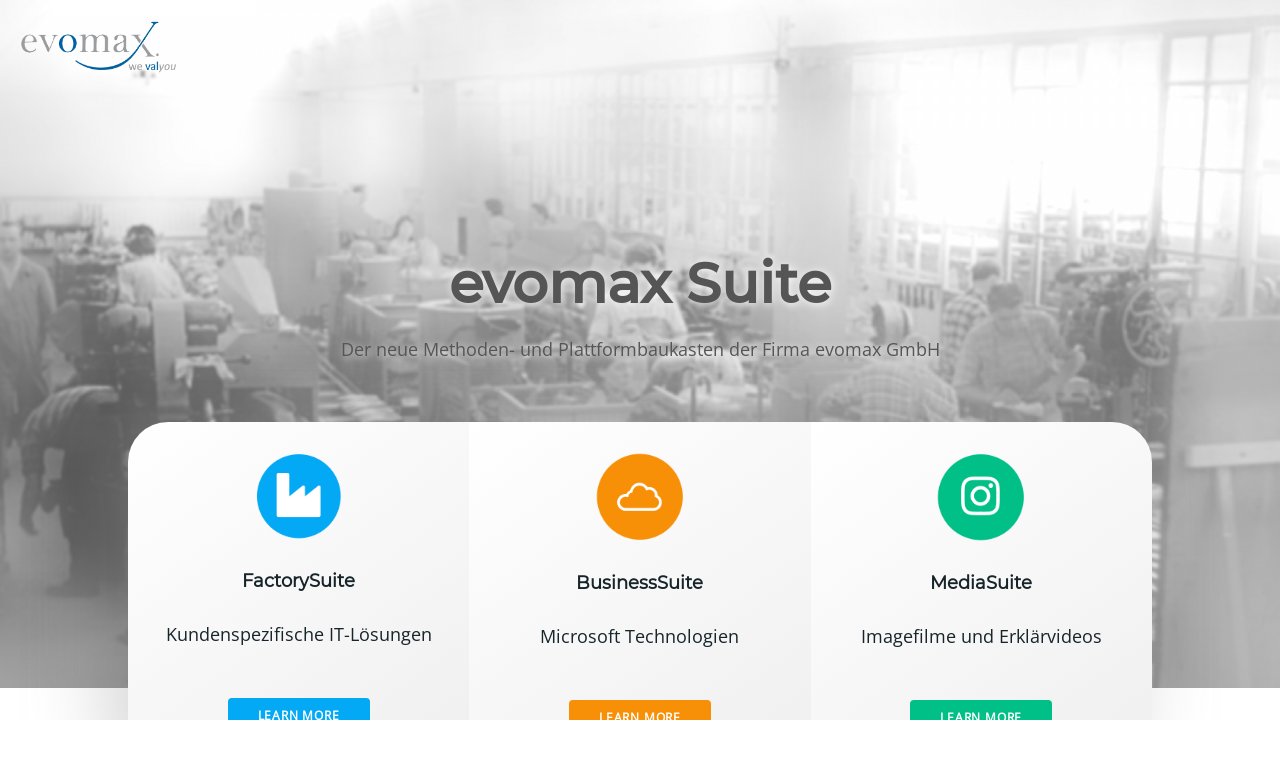

--- FILE ---
content_type: text/html; charset=UTF-8
request_url: https://www.evomax-suite.de/
body_size: 8732
content:
<!DOCTYPE html>
<html lang="de">
<head>
<title>evomax suite - Cloudbasierter Methodenbaukasten der evomax GmbH</title>
<meta http-equiv="Content-Type" content="text/html; charset=utf-8">
<meta name="viewport" content="width=device-width, initial-scale=1.0">
<meta name="language" content="de" />
<link rel="icon" type="image/png" href="img/favicon.png" />
 
<link rel="stylesheet" href="https://www.evomax-suite.de/wp-content/themes/evo-suite/css/font-awesome.css">
<meta name='robots' content='index, follow, max-image-preview:large, max-snippet:-1, max-video-preview:-1' />

	<!-- This site is optimized with the Yoast SEO plugin v26.8 - https://yoast.com/product/yoast-seo-wordpress/ -->
	<meta name="description" content="evomax Suite: Der neue Methoden- und Plattformbaukasten der Firma evomax GmbH" />
	<link rel="canonical" href="https://www.evomax-suite.de/" />
	<meta property="og:locale" content="de_DE" />
	<meta property="og:type" content="website" />
	<meta property="og:title" content="evomax suite - Cloudbasierter Methodenbaukasten der evomax GmbH" />
	<meta property="og:description" content="evomax Suite: Der neue Methoden- und Plattformbaukasten der Firma evomax GmbH" />
	<meta property="og:url" content="https://www.evomax-suite.de/" />
	<meta property="og:site_name" content="evomax suite" />
	<meta property="article:modified_time" content="2025-12-25T13:55:35+00:00" />
	<meta name="twitter:card" content="summary_large_image" />
	<script type="application/ld+json" class="yoast-schema-graph">{"@context":"https://schema.org","@graph":[{"@type":"WebPage","@id":"https://www.evomax-suite.de/","url":"https://www.evomax-suite.de/","name":"evomax suite - Cloudbasierter Methodenbaukasten der evomax GmbH","isPartOf":{"@id":"https://www.evomax-suite.de/#website"},"about":{"@id":"https://www.evomax-suite.de/#organization"},"datePublished":"2023-01-25T11:58:36+00:00","dateModified":"2025-12-25T13:55:35+00:00","description":"evomax Suite: Der neue Methoden- und Plattformbaukasten der Firma evomax GmbH","breadcrumb":{"@id":"https://www.evomax-suite.de/#breadcrumb"},"inLanguage":"de","potentialAction":[{"@type":"ReadAction","target":["https://www.evomax-suite.de/"]}]},{"@type":"BreadcrumbList","@id":"https://www.evomax-suite.de/#breadcrumb","itemListElement":[{"@type":"ListItem","position":1,"name":"Startseite"}]},{"@type":"WebSite","@id":"https://www.evomax-suite.de/#website","url":"https://www.evomax-suite.de/","name":"evomax suite","description":"evomax GmbH Stuttgart Copyright 2025","publisher":{"@id":"https://www.evomax-suite.de/#organization"},"potentialAction":[{"@type":"SearchAction","target":{"@type":"EntryPoint","urlTemplate":"https://www.evomax-suite.de/?s={search_term_string}"},"query-input":{"@type":"PropertyValueSpecification","valueRequired":true,"valueName":"search_term_string"}}],"inLanguage":"de"},{"@type":"Organization","@id":"https://www.evomax-suite.de/#organization","name":"evomax suite","url":"https://www.evomax-suite.de/","logo":{"@type":"ImageObject","inLanguage":"de","@id":"https://www.evomax-suite.de/#/schema/logo/image/","url":"https://www.evomax-suite.de/wp-content/uploads/2025/07/cropped-favicon.png","contentUrl":"https://www.evomax-suite.de/wp-content/uploads/2025/07/cropped-favicon.png","width":512,"height":512,"caption":"evomax suite"},"image":{"@id":"https://www.evomax-suite.de/#/schema/logo/image/"}}]}</script>
	<!-- / Yoast SEO plugin. -->


<link rel="alternate" title="oEmbed (JSON)" type="application/json+oembed" href="https://www.evomax-suite.de/wp-json/oembed/1.0/embed?url=https%3A%2F%2Fwww.evomax-suite.de%2F" />
<link rel="alternate" title="oEmbed (XML)" type="text/xml+oembed" href="https://www.evomax-suite.de/wp-json/oembed/1.0/embed?url=https%3A%2F%2Fwww.evomax-suite.de%2F&#038;format=xml" />
<style id='wp-img-auto-sizes-contain-inline-css' type='text/css'>
img:is([sizes=auto i],[sizes^="auto," i]){contain-intrinsic-size:3000px 1500px}
/*# sourceURL=wp-img-auto-sizes-contain-inline-css */
</style>
<style id='wp-emoji-styles-inline-css' type='text/css'>

	img.wp-smiley, img.emoji {
		display: inline !important;
		border: none !important;
		box-shadow: none !important;
		height: 1em !important;
		width: 1em !important;
		margin: 0 0.07em !important;
		vertical-align: -0.1em !important;
		background: none !important;
		padding: 0 !important;
	}
/*# sourceURL=wp-emoji-styles-inline-css */
</style>
<style id='wp-block-library-inline-css' type='text/css'>
:root{--wp-block-synced-color:#7a00df;--wp-block-synced-color--rgb:122,0,223;--wp-bound-block-color:var(--wp-block-synced-color);--wp-editor-canvas-background:#ddd;--wp-admin-theme-color:#007cba;--wp-admin-theme-color--rgb:0,124,186;--wp-admin-theme-color-darker-10:#006ba1;--wp-admin-theme-color-darker-10--rgb:0,107,160.5;--wp-admin-theme-color-darker-20:#005a87;--wp-admin-theme-color-darker-20--rgb:0,90,135;--wp-admin-border-width-focus:2px}@media (min-resolution:192dpi){:root{--wp-admin-border-width-focus:1.5px}}.wp-element-button{cursor:pointer}:root .has-very-light-gray-background-color{background-color:#eee}:root .has-very-dark-gray-background-color{background-color:#313131}:root .has-very-light-gray-color{color:#eee}:root .has-very-dark-gray-color{color:#313131}:root .has-vivid-green-cyan-to-vivid-cyan-blue-gradient-background{background:linear-gradient(135deg,#00d084,#0693e3)}:root .has-purple-crush-gradient-background{background:linear-gradient(135deg,#34e2e4,#4721fb 50%,#ab1dfe)}:root .has-hazy-dawn-gradient-background{background:linear-gradient(135deg,#faaca8,#dad0ec)}:root .has-subdued-olive-gradient-background{background:linear-gradient(135deg,#fafae1,#67a671)}:root .has-atomic-cream-gradient-background{background:linear-gradient(135deg,#fdd79a,#004a59)}:root .has-nightshade-gradient-background{background:linear-gradient(135deg,#330968,#31cdcf)}:root .has-midnight-gradient-background{background:linear-gradient(135deg,#020381,#2874fc)}:root{--wp--preset--font-size--normal:16px;--wp--preset--font-size--huge:42px}.has-regular-font-size{font-size:1em}.has-larger-font-size{font-size:2.625em}.has-normal-font-size{font-size:var(--wp--preset--font-size--normal)}.has-huge-font-size{font-size:var(--wp--preset--font-size--huge)}.has-text-align-center{text-align:center}.has-text-align-left{text-align:left}.has-text-align-right{text-align:right}.has-fit-text{white-space:nowrap!important}#end-resizable-editor-section{display:none}.aligncenter{clear:both}.items-justified-left{justify-content:flex-start}.items-justified-center{justify-content:center}.items-justified-right{justify-content:flex-end}.items-justified-space-between{justify-content:space-between}.screen-reader-text{border:0;clip-path:inset(50%);height:1px;margin:-1px;overflow:hidden;padding:0;position:absolute;width:1px;word-wrap:normal!important}.screen-reader-text:focus{background-color:#ddd;clip-path:none;color:#444;display:block;font-size:1em;height:auto;left:5px;line-height:normal;padding:15px 23px 14px;text-decoration:none;top:5px;width:auto;z-index:100000}html :where(.has-border-color){border-style:solid}html :where([style*=border-top-color]){border-top-style:solid}html :where([style*=border-right-color]){border-right-style:solid}html :where([style*=border-bottom-color]){border-bottom-style:solid}html :where([style*=border-left-color]){border-left-style:solid}html :where([style*=border-width]){border-style:solid}html :where([style*=border-top-width]){border-top-style:solid}html :where([style*=border-right-width]){border-right-style:solid}html :where([style*=border-bottom-width]){border-bottom-style:solid}html :where([style*=border-left-width]){border-left-style:solid}html :where(img[class*=wp-image-]){height:auto;max-width:100%}:where(figure){margin:0 0 1em}html :where(.is-position-sticky){--wp-admin--admin-bar--position-offset:var(--wp-admin--admin-bar--height,0px)}@media screen and (max-width:600px){html :where(.is-position-sticky){--wp-admin--admin-bar--position-offset:0px}}

/*# sourceURL=wp-block-library-inline-css */
</style><style id='global-styles-inline-css' type='text/css'>
:root{--wp--preset--aspect-ratio--square: 1;--wp--preset--aspect-ratio--4-3: 4/3;--wp--preset--aspect-ratio--3-4: 3/4;--wp--preset--aspect-ratio--3-2: 3/2;--wp--preset--aspect-ratio--2-3: 2/3;--wp--preset--aspect-ratio--16-9: 16/9;--wp--preset--aspect-ratio--9-16: 9/16;--wp--preset--color--black: #000000;--wp--preset--color--cyan-bluish-gray: #abb8c3;--wp--preset--color--white: #ffffff;--wp--preset--color--pale-pink: #f78da7;--wp--preset--color--vivid-red: #cf2e2e;--wp--preset--color--luminous-vivid-orange: #ff6900;--wp--preset--color--luminous-vivid-amber: #fcb900;--wp--preset--color--light-green-cyan: #7bdcb5;--wp--preset--color--vivid-green-cyan: #00d084;--wp--preset--color--pale-cyan-blue: #8ed1fc;--wp--preset--color--vivid-cyan-blue: #0693e3;--wp--preset--color--vivid-purple: #9b51e0;--wp--preset--gradient--vivid-cyan-blue-to-vivid-purple: linear-gradient(135deg,rgb(6,147,227) 0%,rgb(155,81,224) 100%);--wp--preset--gradient--light-green-cyan-to-vivid-green-cyan: linear-gradient(135deg,rgb(122,220,180) 0%,rgb(0,208,130) 100%);--wp--preset--gradient--luminous-vivid-amber-to-luminous-vivid-orange: linear-gradient(135deg,rgb(252,185,0) 0%,rgb(255,105,0) 100%);--wp--preset--gradient--luminous-vivid-orange-to-vivid-red: linear-gradient(135deg,rgb(255,105,0) 0%,rgb(207,46,46) 100%);--wp--preset--gradient--very-light-gray-to-cyan-bluish-gray: linear-gradient(135deg,rgb(238,238,238) 0%,rgb(169,184,195) 100%);--wp--preset--gradient--cool-to-warm-spectrum: linear-gradient(135deg,rgb(74,234,220) 0%,rgb(151,120,209) 20%,rgb(207,42,186) 40%,rgb(238,44,130) 60%,rgb(251,105,98) 80%,rgb(254,248,76) 100%);--wp--preset--gradient--blush-light-purple: linear-gradient(135deg,rgb(255,206,236) 0%,rgb(152,150,240) 100%);--wp--preset--gradient--blush-bordeaux: linear-gradient(135deg,rgb(254,205,165) 0%,rgb(254,45,45) 50%,rgb(107,0,62) 100%);--wp--preset--gradient--luminous-dusk: linear-gradient(135deg,rgb(255,203,112) 0%,rgb(199,81,192) 50%,rgb(65,88,208) 100%);--wp--preset--gradient--pale-ocean: linear-gradient(135deg,rgb(255,245,203) 0%,rgb(182,227,212) 50%,rgb(51,167,181) 100%);--wp--preset--gradient--electric-grass: linear-gradient(135deg,rgb(202,248,128) 0%,rgb(113,206,126) 100%);--wp--preset--gradient--midnight: linear-gradient(135deg,rgb(2,3,129) 0%,rgb(40,116,252) 100%);--wp--preset--font-size--small: 13px;--wp--preset--font-size--medium: 20px;--wp--preset--font-size--large: 36px;--wp--preset--font-size--x-large: 42px;--wp--preset--spacing--20: 0.44rem;--wp--preset--spacing--30: 0.67rem;--wp--preset--spacing--40: 1rem;--wp--preset--spacing--50: 1.5rem;--wp--preset--spacing--60: 2.25rem;--wp--preset--spacing--70: 3.38rem;--wp--preset--spacing--80: 5.06rem;--wp--preset--shadow--natural: 6px 6px 9px rgba(0, 0, 0, 0.2);--wp--preset--shadow--deep: 12px 12px 50px rgba(0, 0, 0, 0.4);--wp--preset--shadow--sharp: 6px 6px 0px rgba(0, 0, 0, 0.2);--wp--preset--shadow--outlined: 6px 6px 0px -3px rgb(255, 255, 255), 6px 6px rgb(0, 0, 0);--wp--preset--shadow--crisp: 6px 6px 0px rgb(0, 0, 0);}:where(.is-layout-flex){gap: 0.5em;}:where(.is-layout-grid){gap: 0.5em;}body .is-layout-flex{display: flex;}.is-layout-flex{flex-wrap: wrap;align-items: center;}.is-layout-flex > :is(*, div){margin: 0;}body .is-layout-grid{display: grid;}.is-layout-grid > :is(*, div){margin: 0;}:where(.wp-block-columns.is-layout-flex){gap: 2em;}:where(.wp-block-columns.is-layout-grid){gap: 2em;}:where(.wp-block-post-template.is-layout-flex){gap: 1.25em;}:where(.wp-block-post-template.is-layout-grid){gap: 1.25em;}.has-black-color{color: var(--wp--preset--color--black) !important;}.has-cyan-bluish-gray-color{color: var(--wp--preset--color--cyan-bluish-gray) !important;}.has-white-color{color: var(--wp--preset--color--white) !important;}.has-pale-pink-color{color: var(--wp--preset--color--pale-pink) !important;}.has-vivid-red-color{color: var(--wp--preset--color--vivid-red) !important;}.has-luminous-vivid-orange-color{color: var(--wp--preset--color--luminous-vivid-orange) !important;}.has-luminous-vivid-amber-color{color: var(--wp--preset--color--luminous-vivid-amber) !important;}.has-light-green-cyan-color{color: var(--wp--preset--color--light-green-cyan) !important;}.has-vivid-green-cyan-color{color: var(--wp--preset--color--vivid-green-cyan) !important;}.has-pale-cyan-blue-color{color: var(--wp--preset--color--pale-cyan-blue) !important;}.has-vivid-cyan-blue-color{color: var(--wp--preset--color--vivid-cyan-blue) !important;}.has-vivid-purple-color{color: var(--wp--preset--color--vivid-purple) !important;}.has-black-background-color{background-color: var(--wp--preset--color--black) !important;}.has-cyan-bluish-gray-background-color{background-color: var(--wp--preset--color--cyan-bluish-gray) !important;}.has-white-background-color{background-color: var(--wp--preset--color--white) !important;}.has-pale-pink-background-color{background-color: var(--wp--preset--color--pale-pink) !important;}.has-vivid-red-background-color{background-color: var(--wp--preset--color--vivid-red) !important;}.has-luminous-vivid-orange-background-color{background-color: var(--wp--preset--color--luminous-vivid-orange) !important;}.has-luminous-vivid-amber-background-color{background-color: var(--wp--preset--color--luminous-vivid-amber) !important;}.has-light-green-cyan-background-color{background-color: var(--wp--preset--color--light-green-cyan) !important;}.has-vivid-green-cyan-background-color{background-color: var(--wp--preset--color--vivid-green-cyan) !important;}.has-pale-cyan-blue-background-color{background-color: var(--wp--preset--color--pale-cyan-blue) !important;}.has-vivid-cyan-blue-background-color{background-color: var(--wp--preset--color--vivid-cyan-blue) !important;}.has-vivid-purple-background-color{background-color: var(--wp--preset--color--vivid-purple) !important;}.has-black-border-color{border-color: var(--wp--preset--color--black) !important;}.has-cyan-bluish-gray-border-color{border-color: var(--wp--preset--color--cyan-bluish-gray) !important;}.has-white-border-color{border-color: var(--wp--preset--color--white) !important;}.has-pale-pink-border-color{border-color: var(--wp--preset--color--pale-pink) !important;}.has-vivid-red-border-color{border-color: var(--wp--preset--color--vivid-red) !important;}.has-luminous-vivid-orange-border-color{border-color: var(--wp--preset--color--luminous-vivid-orange) !important;}.has-luminous-vivid-amber-border-color{border-color: var(--wp--preset--color--luminous-vivid-amber) !important;}.has-light-green-cyan-border-color{border-color: var(--wp--preset--color--light-green-cyan) !important;}.has-vivid-green-cyan-border-color{border-color: var(--wp--preset--color--vivid-green-cyan) !important;}.has-pale-cyan-blue-border-color{border-color: var(--wp--preset--color--pale-cyan-blue) !important;}.has-vivid-cyan-blue-border-color{border-color: var(--wp--preset--color--vivid-cyan-blue) !important;}.has-vivid-purple-border-color{border-color: var(--wp--preset--color--vivid-purple) !important;}.has-vivid-cyan-blue-to-vivid-purple-gradient-background{background: var(--wp--preset--gradient--vivid-cyan-blue-to-vivid-purple) !important;}.has-light-green-cyan-to-vivid-green-cyan-gradient-background{background: var(--wp--preset--gradient--light-green-cyan-to-vivid-green-cyan) !important;}.has-luminous-vivid-amber-to-luminous-vivid-orange-gradient-background{background: var(--wp--preset--gradient--luminous-vivid-amber-to-luminous-vivid-orange) !important;}.has-luminous-vivid-orange-to-vivid-red-gradient-background{background: var(--wp--preset--gradient--luminous-vivid-orange-to-vivid-red) !important;}.has-very-light-gray-to-cyan-bluish-gray-gradient-background{background: var(--wp--preset--gradient--very-light-gray-to-cyan-bluish-gray) !important;}.has-cool-to-warm-spectrum-gradient-background{background: var(--wp--preset--gradient--cool-to-warm-spectrum) !important;}.has-blush-light-purple-gradient-background{background: var(--wp--preset--gradient--blush-light-purple) !important;}.has-blush-bordeaux-gradient-background{background: var(--wp--preset--gradient--blush-bordeaux) !important;}.has-luminous-dusk-gradient-background{background: var(--wp--preset--gradient--luminous-dusk) !important;}.has-pale-ocean-gradient-background{background: var(--wp--preset--gradient--pale-ocean) !important;}.has-electric-grass-gradient-background{background: var(--wp--preset--gradient--electric-grass) !important;}.has-midnight-gradient-background{background: var(--wp--preset--gradient--midnight) !important;}.has-small-font-size{font-size: var(--wp--preset--font-size--small) !important;}.has-medium-font-size{font-size: var(--wp--preset--font-size--medium) !important;}.has-large-font-size{font-size: var(--wp--preset--font-size--large) !important;}.has-x-large-font-size{font-size: var(--wp--preset--font-size--x-large) !important;}
/*# sourceURL=global-styles-inline-css */
</style>

<style id='classic-theme-styles-inline-css' type='text/css'>
/*! This file is auto-generated */
.wp-block-button__link{color:#fff;background-color:#32373c;border-radius:9999px;box-shadow:none;text-decoration:none;padding:calc(.667em + 2px) calc(1.333em + 2px);font-size:1.125em}.wp-block-file__button{background:#32373c;color:#fff;text-decoration:none}
/*# sourceURL=/wp-includes/css/classic-themes.min.css */
</style>
<link rel='stylesheet' id='style-css' href='https://www.evomax-suite.de/wp-content/themes/evo-suite/css/styles.css?ver=6.9' type='text/css' media='all' />
<script type="text/javascript" src="https://www.evomax-suite.de/wp-content/themes/evo-suite/js/vendor/jquery.min.js?ver=6.9" id="jquery.min-js"></script>
<script type="text/javascript" src="https://www.evomax-suite.de/wp-content/themes/evo-suite/js/custom.js?ver=6.9" id="customFunction-js"></script>
<script type="text/javascript" id="my_ajax_script-js-extra">
/* <![CDATA[ */
var hahnmall_unique = {"ajaxurl":"https://www.evomax-suite.de/wp-admin/admin-ajax.php","title":"Homepage"};
//# sourceURL=my_ajax_script-js-extra
/* ]]> */
</script>
<script type="text/javascript" src="https://www.evomax-suite.de/wp-content/themes/evo-suite/js/js_ajax_file.js?ver=6.9" id="my_ajax_script-js"></script>
<link rel="https://api.w.org/" href="https://www.evomax-suite.de/wp-json/" /><link rel="alternate" title="JSON" type="application/json" href="https://www.evomax-suite.de/wp-json/wp/v2/pages/13" /><link rel="EditURI" type="application/rsd+xml" title="RSD" href="https://www.evomax-suite.de/xmlrpc.php?rsd" />
<meta name="generator" content="WordPress 6.9" />
<link rel='shortlink' href='https://www.evomax-suite.de/' />
<link rel="icon" href="https://www.evomax-suite.de/wp-content/uploads/2025/07/cropped-favicon-32x32.png" sizes="32x32" />
<link rel="icon" href="https://www.evomax-suite.de/wp-content/uploads/2025/07/cropped-favicon-192x192.png" sizes="192x192" />
<link rel="apple-touch-icon" href="https://www.evomax-suite.de/wp-content/uploads/2025/07/cropped-favicon-180x180.png" />
<meta name="msapplication-TileImage" content="https://www.evomax-suite.de/wp-content/uploads/2025/07/cropped-favicon-270x270.png" />
	
	
</head>
<body class="">
		
		

<div class="hg"></div>

<div class="text-oben">
<h1>evomax Suite</h1>
<h2>Der neue Methoden- und Plattformbaukasten der Firma <span class="nowrap">evomax GmbH</span></h2>
</div>

<div class="icons-oben">
<div class="icon">
	<div class="icon-content">
	<div><img src="https://www.evomax-suite.de/wp-content/uploads/2023/07/icon-FactorySuite.png"></div>

	<div><h4>FactorySuite</h4>
	Kundenspezifische IT-Lösungen	</div>
	<div>
	<a class="button blau" link-content="blau" href="">Learn more</a>
	</div>
	</div>
</div>

<div class="icon">
	<div class="icon-content">
	<div><img src="https://www.evomax-suite.de/wp-content/uploads/2023/07/icon-BusinessSuite.png"></div>

	<div><h4>BusinessSuite</h4>
	<p>Microsoft Technologien</p>
	</div>
	<div>
	<a class="button orange" link-content="orange" href="">Learn more</a>
	</div>
	</div>
</div>

<div class="icon">
	<div class="icon-content">
	<div><img src="https://www.evomax-suite.de/wp-content/uploads/2023/07/icon-MediaSuite.png"></div>

	<div><h4>MediaSuite</h4>
	Imagefilme und Erklärvideos	</div>
	<div>
	<a class="button gruen" link-content="gruen" href="">Learn more</a>
	</div>
	</div>
</div>


</div>  <!-- icons-oben  -->



<div class="content-teasertext">
<div class="row"><p><span style="color: #3366ff;"><strong>Aktuell:</strong></span> <strong>ProModXgi (goes integra) OEM/Consulting Lizenz-Modell für die <span style="color: #ff6600;">Aufbauwerke</span></strong></p>
<p>&nbsp;</p>
<p>ProModXgi kann jetzt im Rahmen einer OEM Lizenz erworben werden. Wir erstellen für Sie auch, im Rahmen eines Komplettpaketes, die von der Mercedes-Benz Group AG geforderte projektspezifische <strong>Fabrik-Dokumentation</strong> und <b>Produktionst</b><b>layoutplanung</b> .</p>
<p>Weiterführende Informationen können Sie gerne unter folgenem <a href="https://forms.office.com/e/PF6XrvpidH" target="_blank" rel="noopener"><span style="color: #3366ff;">LINK</span> </a>anfordern oder direkt eine E-Mail an: promodx@factorysuite.de</p>
<p>&nbsp;</p>
<p>&nbsp;</p>
<p><span style="color: #3366ff;"><strong>Aktuell:</strong></span> <strong>ProModX OEM/Consulting Lizenz-Modell für die <span style="color: #ff6600;">PowerTrain-Werke</span></strong></p>
<p>&nbsp;</p>
<p>ProModX kann jetzt im Rahmen einer OEM Lizenz erworben werden. Wir erstellen für Sie auch, im Rahmen eines Komplettpaketes, die von der Mercedes-Benz Group AG geforderte projektspezifische <strong>Meldelogik</strong> inklusive aller notwendigen <strong>KPIs</strong>.</p>
<p>Weiterführende Informationen können Sie gerne unter folgenem <span style="color: #3366ff;"><a style="color: #3366ff;" href="https://forms.office.com/pages/responsepage.aspx?id=J3El5CX6dUitj324uUse92R6lsHmxgNJiOVN0Eg43pJUMU1GTjI4OUIzV0VVQ04wMUJMSzVaTlY1Ni4u" target="_blank" rel="noopener">LINK</a></span> anfordern oder direkt eine E-Mail an: promodx@factorysuite.de</p>
</div>  <!-- row  -->
</div>  <!-- content  -->


<div class="content blau" id="FactorySuite">
<div class="row">
<div class="header-icon">
<img src="https://www.evomax-suite.de/wp-content/uploads/2023/07/icon-FactorySuite.png">
<h2>FactorySuite</h2></div>
<p><strong>Die FactorySuite mit dem Fokus auf Produktionsprozesse:</strong></p>
<p>&nbsp;</p>
<p>Die <a href="https://www.factorysuite.de/" target="_blank" rel="noopener">FactorSuite</a> unterstützt uns während Ramup-/Optimierungs-Projekten in unterschiedlichsten Produktionsbereichen. Dort kommen u.a. cloudbasierte Plattformen während des gesamten Planungs- und Anlaufzyklus zum Einsatz. Begonnen von der Modellierung der Prozesse (z.B. <a href="https://www.factorysuite.de/digitale-prozessmodellierung-und-anlauf-absicherung.html" target="_blank" rel="noopener">ProModX</a> für Automotive-PowerTrain Werke / <a href="https://www.factorysuite.de/digitale-prozessmodellierung-und-anlauf-absicherung.html" target="_blank" rel="noopener">ProModXgi</a> für die Automotive-Aufbauwerke / <a href="https://www.promodxgoem.de" target="_blank" rel="noopener">ProModXgOEM</a> für die OEMs) und deren KPIs bis hin zu Anlagen – Abnahmen (z.B. <a href="https://www.evomax.de/kompetenz/methodische-kompetenz/factorysuite/spinupportal.html" target="_blank" rel="noopener">SpinUpPortal</a>) und darauffolgende Optimierungen und Engpassfindungen (z.B. <a href="https://www.evomax.de/kompetenz/methodische-kompetenz/factorysuite/robcycle.html" target="_blank" rel="noopener">robcycle</a>).</p>
</div>  <!-- row  -->
</div>  <!-- content blau  -->


<div class="content orange" id="BusinessSuite">
<div class="row">
<div class="header-icon">
<img src="https://www.evomax-suite.de/wp-content/uploads/2023/07/icon-BusinessSuite.png">
<h2>BusinessSuite</h2></div>
<p><strong>Die BusinessSuite mit dem Fokus auf Geschäftsprozesse:</strong></p>
<p>&nbsp;</p>
<p>Geschäftsprozesse mit Microsoft Technologien wie <a href="https://www.microsoft.com/de-de/microsoft-365/sharepoint/collaboration" target="_blank" rel="noopener">Microsoft-SharePoint</a> oder Azure Cloud zu verbessern und zu standardisieren ist eine unserer Kernkompetenzen. Dabei visualisieren wir gemeinsam mit den Fachbereichen deren Geschäftsprozesse um diese zu verstehen. Im darauffolgenden Schritt konzipieren wir IT-Lösungen um Ihre Geschäftsprozesse effizienter und digitaler abzubilden. Dabei nutzen wir u.a.  Standard Technologien wie MICROSOFT MS SharePoint.</p>
</div>  <!-- row  -->
</div>  <!-- content orange -->


<div class="content gruen" id="MediaSuite">
<div class="row">
<div class="header-icon">
<img src="https://www.evomax-suite.de/wp-content/uploads/2023/07/icon-MediaSuite.png">
<h2>MediaSuite</h2></div>
<p><strong>Die MediaSuite mit dem Fokus auf Lern-/Erklärvideos sowie Imagefilme</strong></p>
<p>&nbsp;</p>
<p>Komplexe Prozessen zu vermitteln, setzt die Vereinfachung sowie die Reduzierung auf das Wesentliche voraus. Dafür müssen wir unsere Kundenprozesse verstehen und anschaulich visualisieren.<br />
Durch ein Tandem von Fachexperten und gestalterischen Experten können wir in kürzester Zeit ein Konzept (Storyline) für Lern-/Erklärvideos sowie Imagefilme konzipieren. E-Learning Plattformen stehen dabei u.a. im Fokus.</p>
</div>  <!-- row  -->
</div>  <!-- content gruen -->


<div class="sidebar unsichtbar">
<div class="sidebar-link top" link-content="top"><i class="fa fa-chevron-up"></i></div>
<div class="sidebar-link blau" link-content="blau"></div>
<div class="sidebar-link orange" link-content="orange"></div>
<div class="sidebar-link gruen" link-content="gruen"></div>
</div>  <!-- sidebar -->


<header>
	<div class="hg-weiss unsichtbar"></div> 
	<div class="logo"><a href="/" class="link-logo"><img src="https://www.evomax-suite.de/wp-content/themes/evo-suite/img/evomax.png" /></a></div> 
</header>

	
<footer>
	<div class="footer-content">
		<div class="txt-footer">
		<h2>Kontakt</h2>
evomax GmbH<br>
Humboldtstrasse 6<br>
70178 Stuttgart<br> <br>
fon + 49.711.217.296.88-0<br>
fax + 49.711.217.296.88-9 <br>  <br>
<a href="https://www.evomax.de" class="link-footer" target="_blank">https://www.evomax.de</a><br>
<a href="mailto:info@evomax.de" class="link-footer">info@evomax.de</a>

<p class="">	<br />
<br />Besuchen Sie uns auch auf Social Media:<br /></p>		
			<div class="footer-social">
<a href="https://linkedin.com/company/evomax-gmbh" target="_blank"><i class="fa fa-linkedin-square"></i></a>
<a href="https://www.instagram.com/evomaxgmbh" target="_blank"><i class="fa fa-instagram"></i></a>
<a href="https://x.com/evomax" target="_blank"><img class="icon-x" src="https://evomax.spinupportal.com/wp-content/themes/evo-suite/img/icon-X.png" /></a>
			</div>	

		</div>		
	</div>
	
	<div class="footer-streifen">
<a href="https://www.evomax.de/kontakt/datenschutz/" class="link-footer" target="_blank">Datenschutzerklärung</a> &nbsp;&nbsp;&nbsp;|&nbsp;&nbsp;&nbsp;
<a href="https://www.evomax.de/impressum/" class="link-footer" target="_blank">Impressum</a> &nbsp;&nbsp;&nbsp;|&nbsp;&nbsp;&nbsp;
<a href="https://www.evomax.de/agb/" class="link-footer" target="_blank">AGB</a> &nbsp;&nbsp;&nbsp;|&nbsp;&nbsp;&nbsp;
<span class="nowrap">© 2026 evomax GmbH</span>

	</div>
</footer> 
	
<script type="text/javascript">
function positionieren() 
{
    var width_fenster = $(window).innerWidth();	
    //alert(width_fenster);
	if (width_fenster > 768)
	{
		var icons_height = $( ".icons-oben" ).height();
		//console.log(icons_height);
		$(".content-teasertext").css("margin-top", "-" + (icons_height / 3) + "px");
	}
}

$(document).ready(function(){
    positionieren();
});
$( window ).resize(function() {
	setTimeout(function(){ positionieren();  }, 250);
});

/***********************************************/

$(document).ready(function(){

	$('.sidebar-link').click(function () { 
		var lnk = $(this).attr( "link-content" );
		
		var div_top = 0;
		if (lnk != "top")
			var div_top = $(".content." + lnk).offset().top;
		
		$('body,html').animate({
			scrollTop: div_top
		}, 800);
		return false;
	});

	$('.icon .button').click(function (event) { 
		event.preventDefault();
		var lnk = $(this).attr( "link-content" );
		
		var div_top = $(".content." + lnk).offset().top;
		$('body,html').animate({
			scrollTop: div_top
		}, 800);
		return false;
	});
});

/***********************************************/

$(window).scroll(function(){
    var width_fenster = $(window).innerWidth();	
    //alert(width_fenster);

	var header_top = $('header').offset().top
	//console.log("header_top: " + header_top);
	if (header_top > 100)
	{
		$( "header .hg-weiss" ).removeClass( "unsichtbar" );
	}
	else
	{
		$( "header .hg-weiss" ).addClass( "unsichtbar" );
	}
	
	var sidebar_offset = 500;
	if (width_fenster <= 768)
		sidebar_offset = 900;

	if (header_top > sidebar_offset)
	{
		$( ".sidebar" ).removeClass( "unsichtbar" );
	}
	else
	{
		$( ".sidebar" ).addClass( "unsichtbar" );
	}
});	
</script>
	
<script type="speculationrules">
{"prefetch":[{"source":"document","where":{"and":[{"href_matches":"/*"},{"not":{"href_matches":["/wp-*.php","/wp-admin/*","/wp-content/uploads/*","/wp-content/*","/wp-content/plugins/*","/wp-content/themes/evo-suite/*","/*\\?(.+)"]}},{"not":{"selector_matches":"a[rel~=\"nofollow\"]"}},{"not":{"selector_matches":".no-prefetch, .no-prefetch a"}}]},"eagerness":"conservative"}]}
</script>
<script id="wp-emoji-settings" type="application/json">
{"baseUrl":"https://s.w.org/images/core/emoji/17.0.2/72x72/","ext":".png","svgUrl":"https://s.w.org/images/core/emoji/17.0.2/svg/","svgExt":".svg","source":{"concatemoji":"https://www.evomax-suite.de/wp-includes/js/wp-emoji-release.min.js?ver=6.9"}}
</script>
<script type="module">
/* <![CDATA[ */
/*! This file is auto-generated */
const a=JSON.parse(document.getElementById("wp-emoji-settings").textContent),o=(window._wpemojiSettings=a,"wpEmojiSettingsSupports"),s=["flag","emoji"];function i(e){try{var t={supportTests:e,timestamp:(new Date).valueOf()};sessionStorage.setItem(o,JSON.stringify(t))}catch(e){}}function c(e,t,n){e.clearRect(0,0,e.canvas.width,e.canvas.height),e.fillText(t,0,0);t=new Uint32Array(e.getImageData(0,0,e.canvas.width,e.canvas.height).data);e.clearRect(0,0,e.canvas.width,e.canvas.height),e.fillText(n,0,0);const a=new Uint32Array(e.getImageData(0,0,e.canvas.width,e.canvas.height).data);return t.every((e,t)=>e===a[t])}function p(e,t){e.clearRect(0,0,e.canvas.width,e.canvas.height),e.fillText(t,0,0);var n=e.getImageData(16,16,1,1);for(let e=0;e<n.data.length;e++)if(0!==n.data[e])return!1;return!0}function u(e,t,n,a){switch(t){case"flag":return n(e,"\ud83c\udff3\ufe0f\u200d\u26a7\ufe0f","\ud83c\udff3\ufe0f\u200b\u26a7\ufe0f")?!1:!n(e,"\ud83c\udde8\ud83c\uddf6","\ud83c\udde8\u200b\ud83c\uddf6")&&!n(e,"\ud83c\udff4\udb40\udc67\udb40\udc62\udb40\udc65\udb40\udc6e\udb40\udc67\udb40\udc7f","\ud83c\udff4\u200b\udb40\udc67\u200b\udb40\udc62\u200b\udb40\udc65\u200b\udb40\udc6e\u200b\udb40\udc67\u200b\udb40\udc7f");case"emoji":return!a(e,"\ud83e\u1fac8")}return!1}function f(e,t,n,a){let r;const o=(r="undefined"!=typeof WorkerGlobalScope&&self instanceof WorkerGlobalScope?new OffscreenCanvas(300,150):document.createElement("canvas")).getContext("2d",{willReadFrequently:!0}),s=(o.textBaseline="top",o.font="600 32px Arial",{});return e.forEach(e=>{s[e]=t(o,e,n,a)}),s}function r(e){var t=document.createElement("script");t.src=e,t.defer=!0,document.head.appendChild(t)}a.supports={everything:!0,everythingExceptFlag:!0},new Promise(t=>{let n=function(){try{var e=JSON.parse(sessionStorage.getItem(o));if("object"==typeof e&&"number"==typeof e.timestamp&&(new Date).valueOf()<e.timestamp+604800&&"object"==typeof e.supportTests)return e.supportTests}catch(e){}return null}();if(!n){if("undefined"!=typeof Worker&&"undefined"!=typeof OffscreenCanvas&&"undefined"!=typeof URL&&URL.createObjectURL&&"undefined"!=typeof Blob)try{var e="postMessage("+f.toString()+"("+[JSON.stringify(s),u.toString(),c.toString(),p.toString()].join(",")+"));",a=new Blob([e],{type:"text/javascript"});const r=new Worker(URL.createObjectURL(a),{name:"wpTestEmojiSupports"});return void(r.onmessage=e=>{i(n=e.data),r.terminate(),t(n)})}catch(e){}i(n=f(s,u,c,p))}t(n)}).then(e=>{for(const n in e)a.supports[n]=e[n],a.supports.everything=a.supports.everything&&a.supports[n],"flag"!==n&&(a.supports.everythingExceptFlag=a.supports.everythingExceptFlag&&a.supports[n]);var t;a.supports.everythingExceptFlag=a.supports.everythingExceptFlag&&!a.supports.flag,a.supports.everything||((t=a.source||{}).concatemoji?r(t.concatemoji):t.wpemoji&&t.twemoji&&(r(t.twemoji),r(t.wpemoji)))});
//# sourceURL=https://www.evomax-suite.de/wp-includes/js/wp-emoji-loader.min.js
/* ]]> */
</script>

</body>
</html>


--- FILE ---
content_type: text/css
request_url: https://www.evomax-suite.de/wp-content/themes/evo-suite/css/styles.css?ver=6.9
body_size: 2211
content:

@font-face { 
	font-family: Montserrat; 
	src: url('../fonts/Montserrat-Regular.ttf'); 
}
@font-face { 
	font-family: Montserrat-Light; 
	src: url('../fonts/Montserrat-Light.ttf'); 
}
@font-face { 
	font-family: Montserrat-Medium; 
	src: url('../fonts/Montserrat-Medium.ttf'); 
}
@font-face { 
	font-family: OpenSans-Regular; 
	src: url('../fonts/OpenSans-Regular.ttf'); 
}

html {
    width: 100%;
    height: 100%;
	margin:0;
}

body {
	overflow-x: hidden;
    width: 100%;
	margin:0;
	padding:0;
	font-family: 'OpenSans-Regular', sans-serif, Arial, Helvetica;
	color:rgb(23, 37, 42);
	color:#333;
	font-size:18px;
	line-height:27px;
	letter-spacing: 0px;
	font-weight:300;
	background-color:#fff;
}

h1,h2,h3,h4,div,p,a {
	margin:0;
	padding:0;
}

h1 {
	width:100%;	
	margin:0;
	margin-bottom:20px;
	padding:0;
	font-family: 'Montserrat-Medium', sans-serif, Arial, Helvetica;
	color:#555;
	font-size:56px;
	line-height:66px;
	letter-spacing: 0px;
	font-weight:600;
	text-decoration:none;
	text-align: center;
	text-shadow: 1px 1px 10px #fefefe;
}
@media only screen and (max-width:800px) {
	h1 {
		font-size:46px;
		line-height:52px;
	}
}
@media only screen and (max-width:580px) {
	h1 {
		font-size:38px;
		line-height:44px;
	}
}

h2 {
	margin:0;
	margin-top:0px;
	margin-bottom:30px;
	padding:0;
	font-family: 'Montserrat-Light', sans-serif, Arial, Helvetica;
	color:#333;
	font-size:42px;
	line-height:48px;
	letter-spacing: 0px;
	font-weight:300;
	text-decoration:none;
}
@media only screen and (max-width:800px) {
	h2 {
		font-size:36px;
		line-height:42px;
	}
}

h3 {
	margin:0;
	margin-top:20px;
	margin-bottom:12px;
	padding:0;
	font-family: 'Montserrat', sans-serif, Arial, Helvetica;
	font-size:16px;
	line-height:25px;
	letter-spacing: 0px;
	font-weight:normal;
	text-decoration:none;
}

h4 {
	margin:0;
	margin-top:0px;
	margin-bottom:25px;
	padding:0;
	font-family: 'Montserrat', sans-serif, Arial, Helvetica;
	color:#17252a;
	font-size:18px;
	line-height:29px;
	letter-spacing: 0px;
	font-weight:600;
	text-decoration:none;
}

p {
	margin:0;
	padding:0;
}

b, strong {
	font-family: 'Montserrat', sans-serif, Arial, Helvetica;
	font-weight:700;
}

.fett {
	margin: 30px 0px 10px 0px;
	font-family: 'OpenSans-Regular', sans-serif, Arial, Helvetica;
	font-size:17px;
	line-height:25px;
	letter-spacing: 0px;
}

.klein {
	font-family: 'OpenSans-Regular', sans-serif, Arial, Helvetica;
	font-size:12px;
	line-height:18px;
	letter-spacing: 0px;
}

.clear {
	clear:both;
}

.unsichtbar {
	display:none;
}

.nowrap {
  white-space: nowrap;
}

sup {
	font-family: 'OpenSans-Regular', sans-serif, Arial, Helvetica;
	font-size:8px;
	line-height:12px;
	letter-spacing: 0px;
	position: relative;
	vertical-align: baseline;
	top: -1em;
}

ul, 
li
{
	font-family: 'OpenSans-Regular', sans-serif, Arial, Helvetica;
	margin:10px 0px 10px 12px;
	padding-left:0px;
}

ul {
	list-style-type:disc;
	padding-left:5px;
	margin:5px;
}


/***************************************************/

.hg {
	position: fixed;
	z-index:-4;
	top:0px;
	left:0px;
	width:100%;
	height:100%;
	background-image: url(../img/HG.png);
	background-position: top center; 
	xbackground-position: top  -80px; 
	background-repeat: no-repeat; 
	background-size:cover; 
	background-attachment:fixed;
}

header {
	position: fixed;
	z-index:400;
	top:0px;
	left:0px;
	width:100%;
	height:90px;
}

header .hg-weiss {
	position: fixed;
	top:0px;
	left:0px;
	width:100%;
	height:90px;
	background-color:#fff;
	opacity:0.89;
	transition: opacity 2.5s;
}

.unsichtbar {
	opacity:0;
	xtransition:opacity 1.5s;
}

header .logo {
	position: fixed;
	z-index:401;
	top:0px;
	left:0px;	
	width:100%;
	max-width:1220px;
	height:60px;
	margin-left: auto;
	margin-right: auto;
	padding: 20px 20px 10px 20px;
	xbackground-color:#ff0000;
	xopacity:0.4;
}

header .logo img {
	width: 160px;
	height: auto;
}

/***************************************************/

.text-oben {
	position:relative;
	width: calc(100% - 60px);
	max-width:1220px;
	margin-left: auto;
	margin-right: auto;
	margin-top: 250px;
	padding: 0px 30px;
	text-align: center;
	xdisplay: flex;
	z-index:200;
	background:transparent;
}
@media only screen and (max-width:800px) {
	.text-oben {
		margin-top: 150px;	
	}
}

.text-oben h2 {	
	margin:0;
	margin-bottom:60px;
	font-family: 'OpenSans-Regular', sans-serif, Arial, Helvetica;
	color:#555;
	font-size:18px;
	line-height:26px;
	font-weight:400;
	text-align: center;
	text-shadow: 2px 2px 9px #fff;
}

.icons-oben {
	position:relative;
	display: flex;
	z-index:200;
	width:80%;	
	max-width:1220px;
	min-height:240px;
	margin-left: auto;
	margin-right: auto;
	background:transparent;
	border-radius: 40px;
	box-shadow: -20px 0px 80px rgba(150, 150, 150, 0.4);
}
@media only screen and (max-width:800px) {
	.icons-oben {
		display:block;
		width:90%;	
	}
}

.icon {
	position:relative;
	float: left;
	width:33.33%;	
	margin: 0px 0px 0px 0px;
	-ms-flex-pack: justify;
    justify-content: space-between;
	text-align:center;
	background-attachment: scroll;
	background-image: linear-gradient(145deg, rgb(255, 255, 255) 0%, rgb(239, 239, 239) 100%);
	background-repeat: no-repeat;
	background-size: cover;
}

.icon:first-child {
	border-radius: 40px 0px 0px 40px;
}

.icon:nth-child(2) {
}

.icon:last-child {
	border-radius: 0px 40px 40px 0px;
}
@media only screen and (max-width:800px) {
	.icon {
		width:100%;	
		clear:both;
	}
	.icon:first-child {
		border-radius: 40px 40px 0px 0px;
	}
	.icon:last-child {
		border-radius: 0px 0px 40px 40px;
		margin-bottom: 50px;
	}
}

.icon-content {
	padding: 30px;
	text-align: center;
	color:#17252a;
}
@media only screen and (max-width:800px) {
	.icon-content {
		padding: 50px 30px;
	}
}

.icon-content img {
	width: 90px;
	margin-bottom: 20px;
}

a.button, 
a.button:link, 
a.button:visited, 
a.button:link:visited, 
a.button:link:visited {
	display:inline-block;
	margin-top:50px;
	margin-bottom:10px;
    padding: 10px 30px;
    color: #fff;
	font-size:12px;
	line-height:16px;
	letter-spacing: 0.8px;
	font-weight:600;
	text-transform: uppercase;
    text-decoration: none;
    border: 0px solid #fff;
    background-color: #999;
	border-radius: 4px;
	transition: background-color 0.5s;
}

a.button.blau {
    color: #fff;
    background-color: #03a9f4;
}
a.button.orange {
    color: #fff;
    background-color: #f79007;
}
a.button.gruen {
    color: #fff;
    background-color: #00bf87;
}

.button a:active, 
.button a:hover, 
.button a:focus,
a.button:hover, 
a.button:active {
    text-decoration:none;
    background-color: #222;
}

/***************************************************/

.content-teasertext {
	position:relative;
	clear:both;
	width:100%;	
	height:auto;
	min-height:240px;
	margin-left: auto;
	margin-right: auto;	
    padding-top: 300px;
    padding-bottom: 120px;
	background-color:#fff;
}
@media only screen and (max-width:800px) {
	.content-teasertext {
		xmargin-top: 50px;
		padding-top: 80px;
		padding-bottom: 80px;
	}
}

.content.blau,
.content.orange,
.content.gruen {
	position:relative;
	clear:both;
	width:100%;	
	height:auto;
	min-height:500px;
	margin-left: auto;
	margin-right: auto;
    padding-bottom: 120px;	
    padding-top: 90px;
	background-color:#fff;
	background-image: linear-gradient(145deg, rgb(253, 253, 253) 0%, rgb(239, 239, 239) 100%);
}
/*
.content.blau {
    xbackground-color: #0993d2;
	background-image: linear-gradient(145deg, rgb(9, 147, 210) 0%, rgb(3, 169, 244) 100%);
	background-image: linear-gradient(145deg, rgb(253, 253, 253) 0%, rgb(239, 239, 239) 100%);
}

.content.orange {
    xbackground-color: #f79007;
	background-image: linear-gradient(145deg, rgb(253, 253, 253) 0%, rgb(239, 239, 239) 100%);
}

.content.gruen {
    xbackground-color: #00a977;
	background-image: linear-gradient(145deg, rgb(253, 253, 253) 0%, rgb(239, 239, 239) 100%);
}
*/
.row {
	xposition:relative;
	width: calc(100% - 80px);	
	max-width:1140px;
	height:auto;
	margin-left: auto;
	margin-right: auto;
	padding: 0px 40px 0px 40px;
	xbackground-color:#ddd;
}

.header-icon {
    padding-bottom: 20px;
	text-align: center;
}

.header-icon h2 {
	font-size:32px;
	line-height:38px;
}

.header-icon img {
	width: 120px;
	height: auto;
    padding-bottom: 20px;
}

.center {
	text-align: center;
}

/***************************************************/

.sidebar {
	position: fixed;
	top:70%;
	left:10px;
	width:20px;
	xbackground-color:#fff000;
}

.sidebar-link {
	width: 14px; 
	height:14px; 
    margin-bottom: 10px;
	border-radius:50%;
	cursor:pointer;	
}

.sidebar-link.blau {
	background-color:#03a9f4;
}
.sidebar-link.orange {
    background-color: #f79007;
}
.sidebar-link.gruen {
    background-color: #00bf87;
}
.sidebar-link.top {
    margin-bottom: 20px;
}

.sidebar-link.top .fa-chevron-up {
	color:#666;
	font-size:15px;
}

/***************************************************/


footer {
	width:100%;	
	xmin-height:600px;
	background-image: url(../img/footer-HG.png);
}

.footer-content {
	max-width:1140px;
	margin-left: auto;
	margin-right: auto;
	color:#fff;
	text-align: center;
	padding: 110px 40px 110px 40px;
}

.txt-footer {
	font-family: 'OpenSans-Regular', sans-serif, Arial, Helvetica;
	color:#fff;
}

.txt-footer h2 {
	color:#fff;
}

.footer-streifen {
	bottom:0px;
	width:100%;	
    padding-top: 25px;
    padding-bottom: 25px;
	color:#fff;
	text-align: center;
	background-color:#17252a;
}

.footer-social {
	display:flex;
	-ms-flex-align: center;
    align-items: center;
	width:160px;
	margin-left: auto;
	margin-right: auto;	
}

.fa-linkedin,
.fa-linkedin-square,
.fa-instagram {
	padding-right: 8px;
	color:#fff;
	font-size:42px;
}

.fa-instagram {
	padding-left: 16px;
}

.icon-x {
	padding-top: 6px;
	padding-left: 8px;
	width:50px;	
	height:auto;
}

/***************************************************/

a:link,
a:visited {
	color:rgb(23, 37, 42);
    text-decoration:none;
}

a:hover {
    text-decoration:underline;
}

a:active {
    text-decoration:underline;
}

/***************************************************/

.content p a, 
.content p a:link,
.content p a:visited,
.content p a:link:visited,
.content p a:link:visited {
	font-family: 'OpenSans-Regular', sans-serif, Arial, Helvetica;
	color:#3366ff;
	text-transform: none;
    text-decoration:none;
}

.content p a:active, 
.content p a:hover, 
.content p a:focus {
    text-decoration:underline;
}

/***************************************************/

a.link-footer, 
a.link-footer:link,
a.link-footer:visited,
a.link-footer:link:visited,
a.link-footer:link:visited {
	font-family: 'OpenSans-Regular', sans-serif, Arial, Helvetica;
	color:#fff;
	text-transform: none;
    text-decoration:none;
}

.link-footer, 
.link-footer a:active, 
.link-footer a:hover, 
.link-footer a:focus,
a.link-footer:hover, 
a.link-footer:active {
    text-decoration:underline;
}

.footer-streifen,
.footer-streifen a.link-footer, 
.footer-streifena.link-footer:link {
	font-size:12px;
	line-height:19px;
}

.link-footer, 
.link-footer a:active, 
.link-footer a:hover, 
.link-footer a:focus,
a.link-footer:hover, 
a.link-footer:active {
    text-decoration:underline;
}

/***************************************************/

/* WordPress Admin-Leiste */
#wpadminbar {
	display:none;
}

/***************************************************/

.smartphone-an {
	display:none;
}
.smartphone-aus {
	display:block;
}
@media only screen and (max-width:320px), (max-width:480px) {
	.smartphone-an {
		display:block;
	}
	.smartphone-aus {
		display:none;
	}
}

/***************************************************/

.smartphone-gross-an {
	display:none;
}
.smartphone-gross-aus {
	display:block;
}
@media only screen and (max-width:800px) {
	.smartphone-gross-an {
		display:block;
	}
	.smartphone-gross-aus {
		display:none;
	}
}

--- FILE ---
content_type: text/javascript
request_url: https://www.evomax-suite.de/wp-content/themes/evo-suite/js/js_ajax_file.js?ver=6.9
body_size: 575
content:

jQuery(function ($) {
	
/*	*/

	function show_fehler(fehler,data) {
		if (fehler == "FEHLER")	
		{
			$( "#label-name" ).removeClass( "fehler" ); 
			$( "#label-email" ).removeClass( "fehler" ); 
			$( "#label-mitteilung" ).removeClass( "fehler" ); 
			$( "#label-aufgabe" ).removeClass( "fehler" ); 
			$( "#label-datenschutz" ).removeClass( "fehler" ); 
			var arr_data = $.makeArray( data )
			$.map( arr_data, function( val, i ) {
	  			//alert(val);	
				$( "#label-" + val ).addClass( "fehler" );
			});
		}
	}
	
	
	$("#registration-submit").click(function(e) {
		
		var myaction = "kontaktsenden";
		
		var mykontaktsenden = $('#kontaktsenden').val();
		var mymeineadresse = $('#meineadresse').val();
		var myfrage = $('#frage').val();
		var myname = $('#name').val();
		var mytelefon = $('#telefon').val();
		var myemail = $('#email').val();
		var mymitteilung = $('#mitteilung').val();
		var myaufgabe = $('#aufgabe').val();
		
		var myds = "0";		
		if (document.forms["form_kontakt"].datenschutz.checked){
			myds = "1";		
		}

		$.ajax({
			type: 'POST',
			url: hahnmall_unique.ajaxurl,
            dataType: "json",
			data: {
				action: myaction,
				kontaktsenden: mykontaktsenden,
				meineadresse: mymeineadresse,
				frage: myfrage,
				name: myname,
				telefon: mytelefon,
				email: myemail,
				mitteilung: mymitteilung,
				aufgabe: myaufgabe,
				datenschutz: myds
			},
			success: function (data, textStatus, XMLHttpRequest) {
				
				if (data[0] == "FEHLER") {
          			show_fehler(data[0],data[1]);
					$('#kontaktform_gesendet').css('display','none');
					$('#kontaktform_fehler').css('display','block');
				}
				else {
					if (data[0] == "OK") {
						//$('.ergebnis').html(data[1]);
						$('#kontaktform_gesendet').css('display','block');
						$('#kontaktform_fehler').css('display','none');
						$('#content_kontakt').css('display','none');
					}
					else {
						$('#kontaktform_fehler').css('display','none');
						$('#content_kontakt').css('display','none');
					}
				}
			},
			error: function (XMLHttpRequest, textStatus, errorThrown) {
				alert(errorThrown);
			}
		});
	});

});

--- FILE ---
content_type: text/javascript
request_url: https://www.evomax-suite.de/wp-content/themes/evo-suite/js/custom.js?ver=6.9
body_size: -79
content:
$(document).ready(function () {
	
			

});